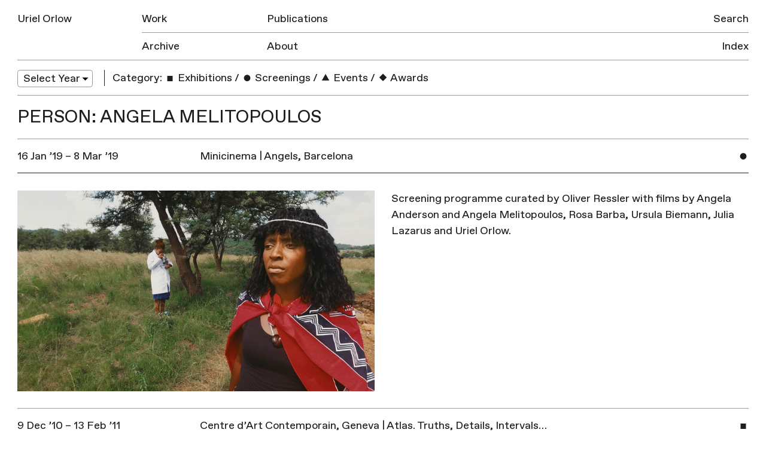

--- FILE ---
content_type: text/html; charset=UTF-8
request_url: https://urielorlow.net/person/angela-melitopoulos/
body_size: 5355
content:
<!doctype html>
<html lang="en-GB">
<head>
	<meta charset="UTF-8">
	<meta name="viewport" content="width=device-width, initial-scale=1">
	<link rel="profile" href="http://gmpg.org/xfn/11">

	<title>Angela Melitopoulos &#8211; Uriel Orlow</title>
<meta name='robots' content='max-image-preview:large' />
<link rel='dns-prefetch' href='//s.w.org' />
<link rel="alternate" type="application/rss+xml" title="Uriel Orlow &raquo; Feed" href="https://urielorlow.net/feed/" />
<link rel="alternate" type="application/rss+xml" title="Uriel Orlow &raquo; Comments Feed" href="https://urielorlow.net/comments/feed/" />
<link rel="alternate" type="application/rss+xml" title="Uriel Orlow &raquo; Angela Melitopoulos People Feed" href="https://urielorlow.net/person/angela-melitopoulos/feed/" />
		<script type="text/javascript">
			window._wpemojiSettings = {"baseUrl":"https:\/\/s.w.org\/images\/core\/emoji\/13.1.0\/72x72\/","ext":".png","svgUrl":"https:\/\/s.w.org\/images\/core\/emoji\/13.1.0\/svg\/","svgExt":".svg","source":{"concatemoji":"https:\/\/urielorlow.net\/wp-includes\/js\/wp-emoji-release.min.js?ver=5.8.12"}};
			!function(e,a,t){var n,r,o,i=a.createElement("canvas"),p=i.getContext&&i.getContext("2d");function s(e,t){var a=String.fromCharCode;p.clearRect(0,0,i.width,i.height),p.fillText(a.apply(this,e),0,0);e=i.toDataURL();return p.clearRect(0,0,i.width,i.height),p.fillText(a.apply(this,t),0,0),e===i.toDataURL()}function c(e){var t=a.createElement("script");t.src=e,t.defer=t.type="text/javascript",a.getElementsByTagName("head")[0].appendChild(t)}for(o=Array("flag","emoji"),t.supports={everything:!0,everythingExceptFlag:!0},r=0;r<o.length;r++)t.supports[o[r]]=function(e){if(!p||!p.fillText)return!1;switch(p.textBaseline="top",p.font="600 32px Arial",e){case"flag":return s([127987,65039,8205,9895,65039],[127987,65039,8203,9895,65039])?!1:!s([55356,56826,55356,56819],[55356,56826,8203,55356,56819])&&!s([55356,57332,56128,56423,56128,56418,56128,56421,56128,56430,56128,56423,56128,56447],[55356,57332,8203,56128,56423,8203,56128,56418,8203,56128,56421,8203,56128,56430,8203,56128,56423,8203,56128,56447]);case"emoji":return!s([10084,65039,8205,55357,56613],[10084,65039,8203,55357,56613])}return!1}(o[r]),t.supports.everything=t.supports.everything&&t.supports[o[r]],"flag"!==o[r]&&(t.supports.everythingExceptFlag=t.supports.everythingExceptFlag&&t.supports[o[r]]);t.supports.everythingExceptFlag=t.supports.everythingExceptFlag&&!t.supports.flag,t.DOMReady=!1,t.readyCallback=function(){t.DOMReady=!0},t.supports.everything||(n=function(){t.readyCallback()},a.addEventListener?(a.addEventListener("DOMContentLoaded",n,!1),e.addEventListener("load",n,!1)):(e.attachEvent("onload",n),a.attachEvent("onreadystatechange",function(){"complete"===a.readyState&&t.readyCallback()})),(n=t.source||{}).concatemoji?c(n.concatemoji):n.wpemoji&&n.twemoji&&(c(n.twemoji),c(n.wpemoji)))}(window,document,window._wpemojiSettings);
		</script>
		<style type="text/css">
img.wp-smiley,
img.emoji {
	display: inline !important;
	border: none !important;
	box-shadow: none !important;
	height: 1em !important;
	width: 1em !important;
	margin: 0 .07em !important;
	vertical-align: -0.1em !important;
	background: none !important;
	padding: 0 !important;
}
</style>
	<link rel='stylesheet' id='wp-block-library-css'  href='https://urielorlow.net/wp-includes/css/dist/block-library/style.min.css?ver=5.8.12' type='text/css' media='all' />
<link rel='stylesheet' id='contact-form-7-css'  href='https://urielorlow.net/wp-content/plugins/contact-form-7/includes/css/styles.css?ver=5.5.6.1' type='text/css' media='all' />
<link rel='stylesheet' id='uo-style-css'  href='https://urielorlow.net/wp-content/themes/uo/style.css?ver=1.1.1' type='text/css' media='all' />
<link rel="https://api.w.org/" href="https://urielorlow.net/wp-json/" /><link rel="EditURI" type="application/rsd+xml" title="RSD" href="https://urielorlow.net/xmlrpc.php?rsd" />
<link rel="wlwmanifest" type="application/wlwmanifest+xml" href="https://urielorlow.net/wp-includes/wlwmanifest.xml" /> 
<meta name="generator" content="WordPress 5.8.12" />
<script type="text/javascript">
	window._se_plugin_version = '8.1.9';
</script>
<script type="text/javascript">
(function(url){
	if(/(?:Chrome\/26\.0\.1410\.63 Safari\/537\.31|WordfenceTestMonBot)/.test(navigator.userAgent)){ return; }
	var addEvent = function(evt, handler) {
		if (window.addEventListener) {
			document.addEventListener(evt, handler, false);
		} else if (window.attachEvent) {
			document.attachEvent('on' + evt, handler);
		}
	};
	var removeEvent = function(evt, handler) {
		if (window.removeEventListener) {
			document.removeEventListener(evt, handler, false);
		} else if (window.detachEvent) {
			document.detachEvent('on' + evt, handler);
		}
	};
	var evts = 'contextmenu dblclick drag dragend dragenter dragleave dragover dragstart drop keydown keypress keyup mousedown mousemove mouseout mouseover mouseup mousewheel scroll'.split(' ');
	var logHuman = function() {
		if (window.wfLogHumanRan) { return; }
		window.wfLogHumanRan = true;
		var wfscr = document.createElement('script');
		wfscr.type = 'text/javascript';
		wfscr.async = true;
		wfscr.src = url + '&r=' + Math.random();
		(document.getElementsByTagName('head')[0]||document.getElementsByTagName('body')[0]).appendChild(wfscr);
		for (var i = 0; i < evts.length; i++) {
			removeEvent(evts[i], logHuman);
		}
	};
	for (var i = 0; i < evts.length; i++) {
		addEvent(evts[i], logHuman);
	}
})('//urielorlow.net/?wordfence_lh=1&hid=D2BB5D84750767C236BF76242A17EA1E');
</script>
	<meta property="og:locale" content="en_GB">
	<meta property="og:type" content="website">
	<meta property="og:title" content="Minicinema | Angels, Barcelona">
	 
	  <meta property="og:description" content="Exhibition">
	  <meta property="description" content="Exhibition">
		<meta property="og:url" content="https://urielorlow.net/centre-dart-contemporain-geneva-atlas/">
	<meta property="og:site_name" content="Uriel Orlow">
		  <meta property="og:image" content="https://urielorlow.net/wp-content/uploads/imagemouvementfront-512x512.jpg">          
		<link rel="apple-touch-icon" href="https://urielorlow.net/wp-content/themes/uo/assets/img/apple-touch-icon.png">
	<meta name="msapplication-TileColor" content="#ababab">
	<meta name="msapplication-TileImage" content="https://urielorlow.net/wp-content/themes/uo/assets/img/mstile-144x144.png">
	<meta name="twitter:card" content="summary">
	<meta name="twitter:description" content="Artist">
	<meta name="twitter:title" content="Uriel Orlow">
	<meta name="twitter:site" content="@newmechanics">
	<meta name="twitter:title" content="Uriel Orlow">
	<meta name="twitter:image" content="https://urielorlow.net/wp-content/themes/uo/assets/img/twitter-icon.png">
</head>

<body class="archive tax-people term-angela-melitopoulos term-203 hfeed">
<svg style="position: absolute; width: 0; height: 0; overflow: hidden;" version="1.1" xmlns="http://www.w3.org/2000/svg" xmlns:xlink="http://www.w3.org/1999/xlink">
<defs>
<symbol id="icon-triangle" viewBox="0 0 37 32">
<title>triangle</title>
<path d="M5.567 31.969l12.96-22.385 12.906 22.416-25.866-0.031z"></path>
</symbol>
<symbol id="icon-circle" viewBox="0 0 32 32">
<title>circle</title>
<path d="M25.6 22.4c0 5.302-4.298 9.6-9.6 9.6s-9.6-4.298-9.6-9.6c0-5.303 4.298-9.6 9.6-9.6s9.6 4.298 9.6 9.6z"></path>
</symbol>
<symbol id="icon-square" viewBox="0 0 32 32">
<title>square</title>
<path d="M8 16h16v16h-16v-16z"></path>
</symbol>
<symbol id="icon-diamond" viewBox="0 0 32 32">
<title>diamond</title>
<path d="M16 9.372l11.313 11.314-11.313 11.314-11.314-11.313 11.314-11.315z"></path>
</symbol>
</defs>
</svg>
<div id="page" class="site">

	<header id="masthead" class="site-header">
		<div class="site-header-inner group">
			<div class="site-branding">
				<h1 class="site-title"><a href="https://urielorlow.net/" rel="home">Uriel Orlow</a></h1>
			</div><!-- .site-branding -->

			<button class="menu-toggle" aria-controls="primary-menu" aria-expanded="false">Menu</button>

			<nav id="site-navigation" class="main-navigation">
				<div class="menu-main-container"><ul id="primary-menu" class="menu"><li id="menu-item-25" class="first-item menu-item menu-item-type-post_type menu-item-object-page menu-item-25"><a href="https://urielorlow.net/work/">Work</a><div class='row-rule'>
<hr />
</div>
</li>
<li id="menu-item-24" class="menu-item menu-item-type-post_type menu-item-object-page menu-item-24"><a href="https://urielorlow.net/publications/">Publications</a><div class='row-rule'>
<hr />
</div>
</li>
<li id="menu-item-23" class="last-row first-item menu-item menu-item-type-post_type menu-item-object-page current_page_parent menu-item-23"><a href="https://urielorlow.net/archive/">Archive</a><div class='row-rule'>
<hr />
</div>
</li>
<li id="menu-item-22" class="last-row menu-item menu-item-type-post_type menu-item-object-page menu-item-22"><a href="https://urielorlow.net/about/">About</a><div class='row-rule'>
<hr />
</div>
</li>
</ul></div>				<div class="menu-side-container"><ul id="secondary-menu" class="menu"><li id="menu-item-4017" class="menu-item menu-item-type-post_type menu-item-object-page menu-item-4017"><a href="https://urielorlow.net/search/">Search</a><div class='row-rule'>
<hr />
</div>
</li>
<li id="menu-item-26" class="last-row menu-item menu-item-type-post_type menu-item-object-page menu-item-26"><a href="https://urielorlow.net/index/">Index</a><div class='row-rule'>
<hr />
</div>
</li>
</ul></div>			</nav><!-- #site-navigation -->
			<div class="row-rule inner">
				<hr />
			</div>
		</div>
	</header><!-- #masthead -->

	<div id="content" class="site-content">

	<div id="primary" class="content-area">
		<main id="main" class="site-main">

			
<nav class="filters group">

  <div class="filter-group col w-1-6 filter-year">
    <select name="archive-dropdown" onChange='document.location.href=this.options[this.selectedIndex].value;'> 
        <option value="">Select Year</option> 
        	<option value='https://urielorlow.net/2025/'> 2025 </option>
	<option value='https://urielorlow.net/2024/'> 2024 </option>
	<option value='https://urielorlow.net/2023/'> 2023 </option>
	<option value='https://urielorlow.net/2022/'> 2022 </option>
	<option value='https://urielorlow.net/2021/'> 2021 </option>
	<option value='https://urielorlow.net/2020/'> 2020 </option>
	<option value='https://urielorlow.net/2019/'> 2019 </option>
	<option value='https://urielorlow.net/2018/'> 2018 </option>
	<option value='https://urielorlow.net/2017/'> 2017 </option>
	<option value='https://urielorlow.net/2016/'> 2016 </option>
	<option value='https://urielorlow.net/2015/'> 2015 </option>
	<option value='https://urielorlow.net/2014/'> 2014 </option>
	<option value='https://urielorlow.net/2013/'> 2013 </option>
	<option value='https://urielorlow.net/2012/'> 2012 </option>
	<option value='https://urielorlow.net/2011/'> 2011 </option>
	<option value='https://urielorlow.net/2010/'> 2010 </option>
	<option value='https://urielorlow.net/2009/'> 2009 </option>
	<option value='https://urielorlow.net/2008/'> 2008 </option>
	<option value='https://urielorlow.net/2007/'> 2007 </option>
 
    </select>
  </div>

  <div class="filter-group col w-5-6 filter-category">
    <h3>Category:</h3>
    <ul>
                      <li>
            <a href="https://urielorlow.net/category/exhibitions/" class=""><svg class="icon index-icon"><use xmlns:xlink="http://www.w3.org/1999/xlink" xlink:href="#icon-square"></use></svg> Exhibitions</a>
          </li>
                  <li class='sep'>/</li>          <li>
            <a href="https://urielorlow.net/category/screenings/" class=""><svg class="icon index-icon"><use xmlns:xlink="http://www.w3.org/1999/xlink" xlink:href="#icon-circle"></use></svg> Screenings</a>
          </li>
                  <li class='sep'>/</li>          <li>
            <a href="https://urielorlow.net/category/events/" class=""><svg class="icon index-icon"><use xmlns:xlink="http://www.w3.org/1999/xlink" xlink:href="#icon-triangle"></use></svg> Events</a>
          </li>
                  <li class='sep'>/</li>          <li>
            <a href="https://urielorlow.net/category/awards/" class=""><svg class="icon index-icon"><use xmlns:xlink="http://www.w3.org/1999/xlink" xlink:href="#icon-diamond"></use></svg> Awards</a>
          </li>
                      </ul>
  </div>
</nav>
			<div class="archive-row group m-b-0">
				<header>
	    		<h2 class="row-title">Person: Angela Melitopoulos</h2>
				</header>				
			</div>

			
<article id="post-5966" class="post-5966 post type-post status-publish format-standard has-post-thumbnail hentry category-screenings people-rosa-barba people-ursula-biemann people-julia-lazarus people-angela-anderson people-angela-melitopoulos people-oliver-ressler places-angels-barcelona first">
	<a href="#" class="entry-header group header-toggle">
		<div class="col w-1-12 col-icon">
			<svg class="icon index-icon index-icon-circle"><use xmlns:xlink="http://www.w3.org/1999/xlink" xlink:href="#icon-circle"></use></svg>		</div>

		<div class="entry-date col w-1-4">
		16 Jan ’19 &ndash; 8 Mar ’19		</div>
		<div class="col w-2-3">
			<h2 class="entry-title">Minicinema | Angels, Barcelona</h2>			
		</div>
	</a><!-- .entry-header -->

				<div class="entry-content w-1-1 group">
			<div class="col w-1-2 entry-image">
				<img width="1600" height="900" src="https://urielorlow.net/wp-content/uploads/Uriel-Orlow-Imbizo-Ka-Mafavuke-2017HD-video-with-sound-28-01.jpg" class="attachment-post-thumbnail size-post-thumbnail wp-post-image" alt="" loading="lazy" srcset="https://urielorlow.net/wp-content/uploads/Uriel-Orlow-Imbizo-Ka-Mafavuke-2017HD-video-with-sound-28-01.jpg 1600w, https://urielorlow.net/wp-content/uploads/Uriel-Orlow-Imbizo-Ka-Mafavuke-2017HD-video-with-sound-28-01-600x338.jpg 600w, https://urielorlow.net/wp-content/uploads/Uriel-Orlow-Imbizo-Ka-Mafavuke-2017HD-video-with-sound-28-01-768x432.jpg 768w, https://urielorlow.net/wp-content/uploads/Uriel-Orlow-Imbizo-Ka-Mafavuke-2017HD-video-with-sound-28-01-1060x596.jpg 1060w" sizes="(max-width: 1600px) 100vw, 1600px" />			</div>
						<div class="col w-1-2 entry-text">
					<p>Screening programme curated by Oliver Ressler with films by Angela Anderson and Angela Melitopoulos, Rosa Barba, Ursula Biemann, Julia Lazarus and Uriel Orlow.</p>
			
			
		</div>
	</div><!-- .entry-content -->

	<footer class="entry-footer">
			</footer><!-- .entry-footer -->
</article><!-- #post-5966 -->

<article id="post-986" class="post-986 post type-post status-publish format-standard has-post-thumbnail hentry category-exhibitions people-the-otolith-group people-rene-gabri people-petra-bauerdan-kidner people-maria-iorioraphael-cuomo people-marco-poloni people-mara-montoya people-katya-garcia-anton people-jozef-robakowski people-john-smith people-jan-peter-hammer people-francois-bucher people-azucena-rodriguez people-ayreen-anastas people-angela-melitopoulos people-ursula-bieman places-centre-dart-contemporain-geneva">
	<a href="#" class="entry-header group header-toggle">
		<div class="col w-1-12 col-icon">
			<svg class="icon index-icon index-icon-square"><use xmlns:xlink="http://www.w3.org/1999/xlink" xlink:href="#icon-square"></use></svg>		</div>

		<div class="entry-date col w-1-4">
		9 Dec ’10 &ndash; 13 Feb ’11		</div>
		<div class="col w-2-3">
			<h2 class="entry-title">Centre d&#8217;Art Contemporain, Geneva | Atlas. Truths, Details, Intervals&#8230;</h2>			
		</div>
	</a><!-- .entry-header -->

				<div class="entry-content w-1-1 group">
			<div class="col w-1-2 entry-image">
				<img width="940" height="705" src="https://urielorlow.net/wp-content/uploads/imagemouvementfront.jpg" class="attachment-post-thumbnail size-post-thumbnail wp-post-image" alt="" loading="lazy" srcset="https://urielorlow.net/wp-content/uploads/imagemouvementfront.jpg 940w, https://urielorlow.net/wp-content/uploads/imagemouvementfront-600x450.jpg 600w, https://urielorlow.net/wp-content/uploads/imagemouvementfront-768x576.jpg 768w" sizes="(max-width: 940px) 100vw, 940px" />			</div>
						<div class="col w-1-2 entry-text">
					<p>Exhibition curated by Katya Garcia Anton with Ayreen Anastas/René Gabri/François Bucher, Petra Bauer/Dan Kidner, Ursula Bieman, Jan Peter Hammer, Maria Iorio/Raphaël Cuomo, Angela Melitopoulos, Mara Montoya, Uriel Orlow The Otolith Group, Marco Poloni, Jozef Robakowski, Azucena Rodriguez and John Smith.</p>
			
			
		</div>
	</div><!-- .entry-content -->

	<footer class="entry-footer">
			</footer><!-- .entry-footer -->
</article><!-- #post-986 -->

		</main><!-- #main -->
	</div><!-- #primary -->


	</div><!-- #content -->

	<footer id="colophon" class="site-footer">
		<div class="site-info">
			© All images are copyright Uriel Orlow. Texts copyright Uriel Orlow and the respective authors.
		</div><!-- .site-info -->
	</footer><!-- #colophon -->
</div><!-- #page -->

<script type='text/javascript' src='https://urielorlow.net/wp-includes/js/dist/vendor/regenerator-runtime.min.js?ver=0.13.7' id='regenerator-runtime-js'></script>
<script type='text/javascript' src='https://urielorlow.net/wp-includes/js/dist/vendor/wp-polyfill.min.js?ver=3.15.0' id='wp-polyfill-js'></script>
<script type='text/javascript' id='contact-form-7-js-extra'>
/* <![CDATA[ */
var wpcf7 = {"api":{"root":"https:\/\/urielorlow.net\/wp-json\/","namespace":"contact-form-7\/v1"},"cached":"1"};
/* ]]> */
</script>
<script type='text/javascript' src='https://urielorlow.net/wp-content/plugins/contact-form-7/includes/js/index.js?ver=5.5.6.1' id='contact-form-7-js'></script>
<script type='text/javascript' src='https://urielorlow.net/wp-content/themes/uo/js/build/app-min.js?ver=1.0.1' id='jquery-js'></script>
<script type='text/javascript' src='https://urielorlow.net/wp-includes/js/wp-embed.min.js?ver=5.8.12' id='wp-embed-js'></script>

</body>
</html>

<!--
Performance optimized by W3 Total Cache. Learn more: https://www.boldgrid.com/w3-total-cache/?utm_source=w3tc&utm_medium=footer_comment&utm_campaign=free_plugin


Served from: urielorlow.net @ 2026-01-20 18:31:48 by W3 Total Cache
-->